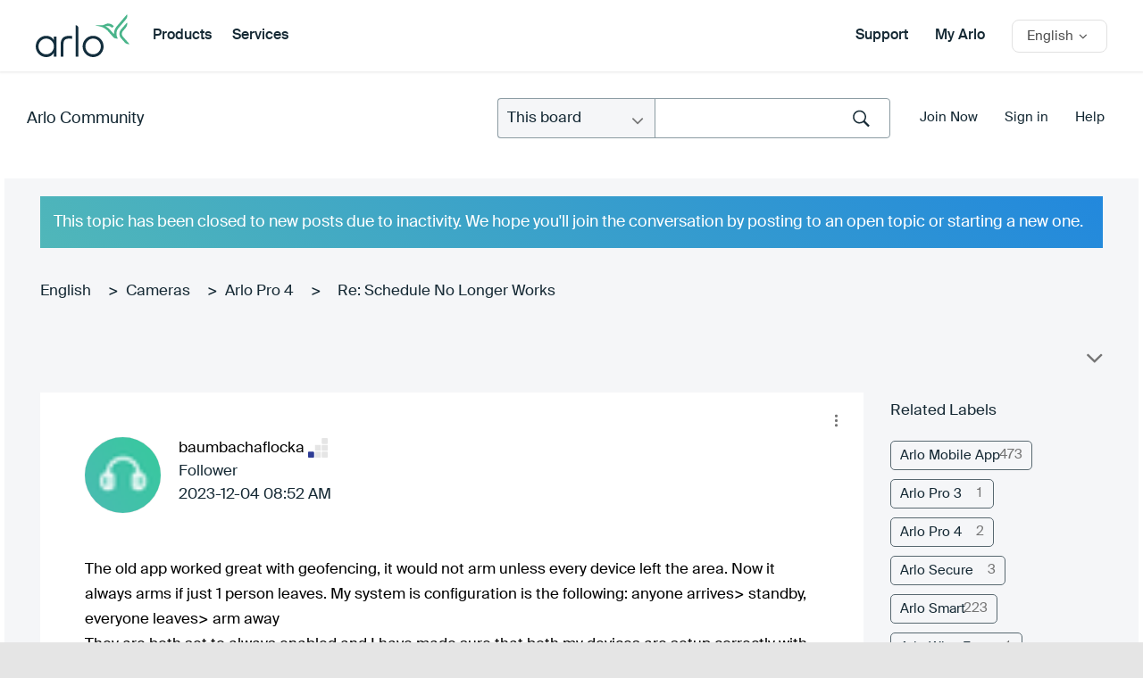

--- FILE ---
content_type: image/svg+xml
request_url: https://community.arlo.com/html/rank_icons/Master.svg
body_size: 687
content:
<?xml version="1.0" encoding="UTF-8"?>
<svg width="25px" height="25px" viewBox="0 0 25 25" version="1.1" xmlns="http://www.w3.org/2000/svg" xmlns:xlink="http://www.w3.org/1999/xlink">
    <!-- Generator: Sketch 52.3 (67297) - http://www.bohemiancoding.com/sketch -->
    <title>Master_Level4</title>
    <desc>Created with Sketch.</desc>
    <defs>
        <polygon id="path-1" points="0 23.1578947 23.2222222 23.1578947 23.2222222 0 0 0"></polygon>
    </defs>
    <g id="Master_Level4" stroke="none" stroke-width="1" fill="none" fill-rule="evenodd">
        <g id="Group-21-Copy-2" transform="translate(1.000000, 1.000000)">
            <polygon id="Stroke-1" stroke="#FF6D3E" stroke-width="1.32368631" points="3.87037037 0.723684211 19.3518519 0.723684211 19.3518519 7.23684211 3.87037037 7.23684211"></polygon>
            <polyline id="Stroke-3" stroke="#FF6D3E" stroke-width="1.32368631" points="22.4481481 5.78947368 22.4481481 2.17105263 19.3518519 2.17105263"></polyline>
            <polyline id="Stroke-5" stroke="#FF6D3E" stroke-width="1.32368631" points="0.774074074 5.78947368 0.774074074 2.17105263 3.87037037 2.17105263"></polyline>
            <path d="M19.3518519,7.23684211 C19.3518519,11.2330263 15.8863222,14.4736842 11.6111111,14.4736842 C7.3359,14.4736842 3.87037037,11.2330263 3.87037037,7.23684211" id="Stroke-7" stroke="#FF6D3E" stroke-width="1.32368631"></path>
            <path d="M0.774074074,5.78947368 C0.774074074,8.98960526 3.1977,12.3026316 6.19259259,12.3026316" id="Stroke-9" stroke="#FF6D3E" stroke-width="1.32368631"></path>
            <path d="M22.4481481,5.78947368 C22.4481481,8.98960526 20.0245222,12.3026316 17.0296296,12.3026316" id="Stroke-11" stroke="#FF6D3E" stroke-width="1.32368631"></path>
            <path d="M11.6111111,18.0921053 L11.6111111,14.4736842" id="Stroke-13" stroke="#FF6D3E" stroke-width="1.32368631"></path>
            <mask id="mask-2" fill="white">
                <use xlink:href="#path-1"></use>
            </mask>
            <g id="Clip-16"></g>
            <polygon id="Stroke-15" stroke="#FF6D3E" stroke-width="1.32368631" mask="url(#mask-2)" points="6.19259259 22.4342105 17.0296296 22.4342105 17.0296296 18.0921053 6.19259259 18.0921053"></polygon>
            <path d="M17.0296296,22.4342105 L19.3518519,22.4342105" id="Stroke-17" stroke="#FF6D3E" stroke-width="1.32368631" mask="url(#mask-2)"></path>
            <path d="M6.19259259,22.4342105 L3.87037037,22.4342105" id="Stroke-18" stroke="#FF6D3E" stroke-width="1.32368631" mask="url(#mask-2)"></path>
            <path d="M6.96666667,7.23684211 C6.96666667,9.63657895 9.04428148,11.5789474 11.6111111,11.5789474" id="Stroke-19" stroke="#FF6D3E" stroke-width="0.700363125" mask="url(#mask-2)"></path>
            <path d="M6.96666667,5.78947368 L6.96666667,2.89473684" id="Stroke-20" stroke="#FF6D3E" stroke-width="0.700363125" mask="url(#mask-2)"></path>
        </g>
    </g>
</svg>